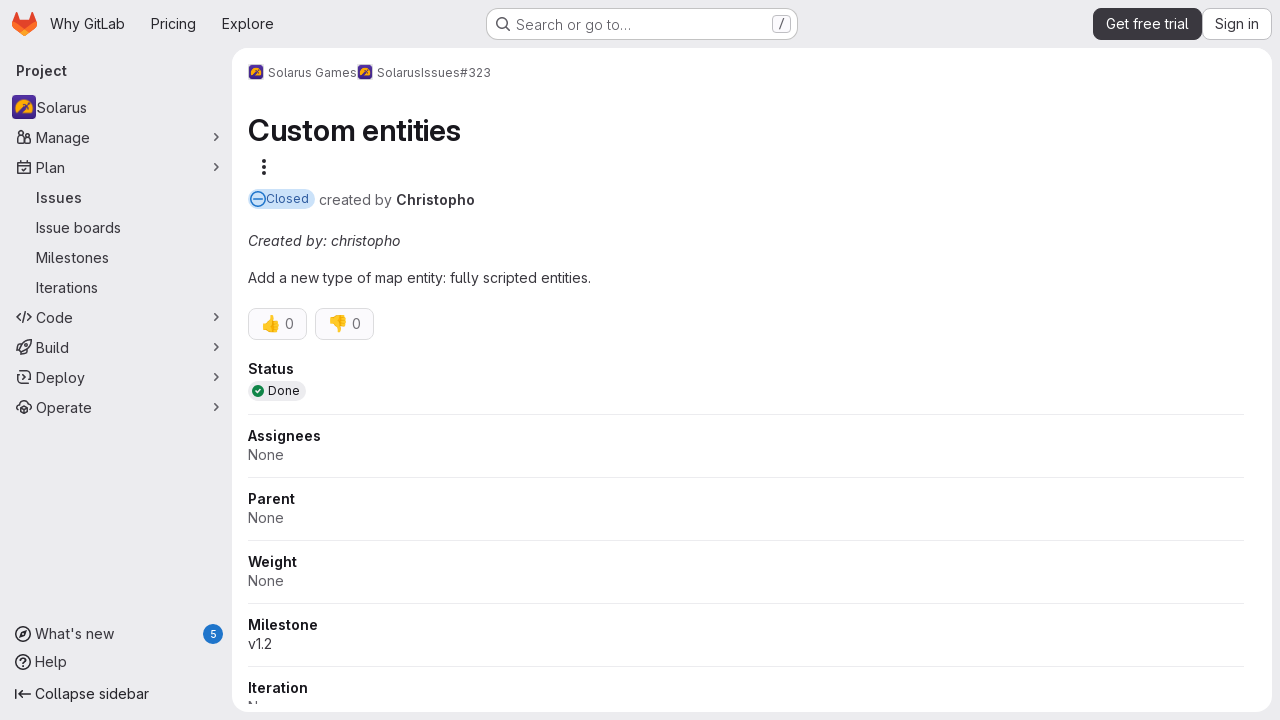

--- FILE ---
content_type: text/javascript
request_url: https://gitlab.com/assets/webpack/814f5a10.b8cb4ebf.chunk.js
body_size: 7289
content:
(this.webpackJsonp=this.webpackJsonp||[]).push([["814f5a10"],{"+Vaw":function(t,e,s){"use strict";s.d(e,"a",(function(){return a})),s.d(e,"b",(function(){return o}));var r=s("zNqO"),i=s("EXdk"),n=s("Cn4y");const a={stacked:Object(n.b)(i.i,!1)},o=Object(r.c)({props:a,computed:{isStacked(){const{stacked:t}=this;return""===t||t},isStackedAlways(){return!0===this.isStacked},stackedTableClasses(){const{isStackedAlways:t}=this;return{"b-table-stacked":t,["b-table-stacked-"+this.stacked]:!t&&this.isStacked}}}})},"3Mad":function(t,e,s){"use strict";s.d(e,"a",(function(){return d})),s.d(e,"b",(function(){return h}));s("UezY"),s("z6RN"),s("hG7+"),s("v2fZ");var r=s("zNqO"),i=s("EXdk"),n=s("MHCW"),a=s("dJQL"),o=s("Cn4y"),l=s("fCkf"),c=s("Z48/"),b=s("nbER");const d={bordered:Object(o.b)(i.g,!1),borderless:Object(o.b)(i.g,!1),captionTop:Object(o.b)(i.g,!1),dark:Object(o.b)(i.g,!1),fixed:Object(o.b)(i.g,!1),hover:Object(o.b)(i.g,!1),noBorderCollapse:Object(o.b)(i.g,!1),outlined:Object(o.b)(i.g,!1),responsive:Object(o.b)(i.i,!1),small:Object(o.b)(i.g,!1),stickyHeader:Object(o.b)(i.i,!1),striped:Object(o.b)(i.g,!1),tableClass:Object(o.b)(i.e),tableVariant:Object(o.b)(i.r)},h=Object(r.c)({mixins:[b.a],provide(){var t=this;return{getBvTable:function(){return t}}},inheritAttrs:!1,props:d,computed:{isTableSimple:()=>!1,isResponsive(){const{responsive:t}=this;return""===t||t},isStickyHeader(){let{stickyHeader:t}=this;return t=""===t||t,!this.isStacked&&t},wrapperClasses(){const{isResponsive:t}=this;return[this.isStickyHeader?"b-table-sticky-header":"",!0===t?"table-responsive":t?"table-responsive table-responsive-"+this.responsive:""].filter(n.a)},wrapperStyles(){const{isStickyHeader:t}=this;return t&&!Object(a.b)(t)?{maxHeight:t}:{}},tableClasses(){let{hover:t,tableVariant:e,selectableTableClasses:s,stackedTableClasses:r,tableClass:i,computedBusy:n}=Object(l.a)(this);return t=this.isTableSimple?t:t&&this.computedItems.length>0&&!n,[i,{"table-striped":this.striped,"table-hover":t,"table-dark":this.dark,"table-bordered":this.bordered,"table-borderless":this.borderless,"table-sm":this.small,"gl-border":this.outlined,"b-table-fixed":this.fixed,"b-table-caption-top":this.captionTop,"b-table-no-border-collapse":this.noBorderCollapse},e?`${this.dark?"bg":"table"}-${e}`:"",r,s]},tableAttrs(){const{computedItems:t,filteredItems:e,computedFields:s,selectableTableAttrs:r,computedBusy:i}=Object(l.a)(this),n=this.isTableSimple?{}:{"aria-busy":Object(c.e)(i),"aria-colcount":Object(c.e)(s.length),"aria-describedby":this.bvAttrs["aria-describedby"]||this.$refs.caption?this.captionId:null};return{"aria-rowcount":t&&e&&e.length>t.length?Object(c.e)(e.length):null,...this.bvAttrs,id:this.safeId(),role:this.bvAttrs.role||"table",...n,...r}}},render(t){const{wrapperClasses:e,renderCaption:s,renderColgroup:r,renderThead:i,renderTbody:a,renderTfoot:o}=Object(l.a)(this),c=[];this.isTableSimple?c.push(this.normalizeSlot()):(c.push(s?s():null),c.push(r?r():null),c.push(i?i():null),c.push(a?a():null),c.push(o?o():null));const b=t("table",{staticClass:"table b-table",class:this.tableClasses,attrs:this.tableAttrs,key:"b-table"},c.filter(n.a));return e.length>0?t("div",{class:e,style:this.wrapperStyles,key:"wrap"},[b]):b}})},DFOb:function(t,e,s){"use strict";s.d(e,"a",(function(){return d}));var r=s("zNqO"),i=s("n64d"),n=s("EXdk"),a=s("Cn4y"),o=s("nbER"),l=s("/Tki"),c=s("slyf");const b=Object(a.c)({variant:Object(a.b)(n.r)},i.U),d=Object(r.c)({name:i.U,mixins:[o.a,l.a,c.a],provide(){var t=this;return{getBvTableTr:function(){return t}}},inject:{getBvTableRowGroup:{default:function(){return function(){return{}}}}},inheritAttrs:!1,props:b,computed:{bvTableRowGroup(){return this.getBvTableRowGroup()},inTbody(){return this.bvTableRowGroup.isTbody},inThead(){return this.bvTableRowGroup.isThead},inTfoot(){return this.bvTableRowGroup.isTfoot},isDark(){return this.bvTableRowGroup.isDark},isStacked(){return this.bvTableRowGroup.isStacked},isResponsive(){return this.bvTableRowGroup.isResponsive},isStickyHeader(){return this.bvTableRowGroup.isStickyHeader},hasStickyHeader(){return!this.isStacked&&this.bvTableRowGroup.hasStickyHeader},tableVariant(){return this.bvTableRowGroup.tableVariant},headVariant(){return this.inThead?this.bvTableRowGroup.headVariant:null},footVariant(){return this.inTfoot?this.bvTableRowGroup.footVariant:null},isRowDark(){return"light"!==this.headVariant&&"light"!==this.footVariant&&("dark"===this.headVariant||"dark"===this.footVariant||this.isDark)},trClasses(){const{variant:t}=this;return[t?`${this.isRowDark?"bg":"table"}-${t}`:null]},trAttrs(){return{role:"row",...this.bvAttrs}}},render(t){return t("tr",{class:this.trClasses,attrs:this.trAttrs,on:this.bvListeners},this.normalizeSlot())}})},FJDO:function(t,e,s){"use strict";s.d(e,"a",(function(){return z})),s.d(e,"b",(function(){return E}));s("UezY"),s("z6RN"),s("hG7+"),s("3UXl"),s("iyoE"),s("v2fZ");var r=s("zNqO"),i=s("pTIT"),n=s("Ld9G"),a=s("EXdk"),o=s("/2q6"),l=s("LTP3"),c=s("S6lQ"),b=s("MHCW"),d=s("dJQL"),h=s("gRVG"),u=s("Cn4y"),p=s("fCkf"),f=s("Z48/"),T=s("n64d"),y=s("nbER"),O=s("/Tki"),m=s("slyf");const v=Object(u.c)({headVariant:Object(u.b)(a.r)},T.N),j=Object(r.c)({name:T.N,mixins:[y.a,O.a,m.a],provide(){var t=this;return{getBvTableRowGroup:function(){return t}}},inject:{getBvTable:{default:function(){return function(){return{}}}}},inheritAttrs:!1,props:v,computed:{bvTable(){return this.getBvTable()},isThead:()=>!0,isDark(){return this.bvTable.dark},isStacked(){return this.bvTable.isStacked},isResponsive(){return this.bvTable.isResponsive},isStickyHeader(){return!this.isStacked&&this.bvTable.stickyHeader},hasStickyHeader(){return!this.isStacked&&this.bvTable.stickyHeader},tableVariant(){return this.bvTable.tableVariant},theadClasses(){return[this.headVariant?"thead-"+this.headVariant:null]},theadAttrs(){return{role:"rowgroup",...this.bvAttrs}}},render(t){return t("thead",{class:this.theadClasses,attrs:this.theadAttrs,on:this.bvListeners},this.normalizeSlot())}});var k=s("nvRd"),w=s("DFOb"),g=s("hk69"),C=s("g2KI"),R=s("ybM2");const S=function(t){return`head(${t||""})`},V=function(t){return`foot(${t||""})`},z={headRowVariant:Object(u.b)(a.r),headVariant:Object(u.b)(a.r),theadClass:Object(u.b)(a.e),theadTrClass:Object(u.b)(a.e)},E=Object(r.c)({props:z,methods:{fieldClasses:t=>[t.class?t.class:"",t.thClass?t.thClass:""],headClicked(t,e,s){this.stopIfBusy&&this.stopIfBusy(t)||Object(C.a)(t)||Object(R.a)(this.$el)||(Object(l.f)(t),this.$emit(i.r,e.key,e,t,s),this.isSortable&&this.handleSort(e.key,e,t,s))},renderThead(t=!1){var e=this;const{computedFields:s,isSortable:r,isSelectable:a,headVariant:l,footVariant:u,headRowVariant:T,footRowVariant:y}=Object(p.a)(this),O=this.$createElement;if(this.isStackedAlways||0===s.length)return O();const m=r||this.hasListener(i.r),v=a?this.selectAllRows:h.a,C=a?this.clearSelected:h.a,R=s.map((function(s,i){const{label:a,labelHtml:o,variant:l,stickyColumn:d,key:h}=s;let u=null;s.label.trim()||s.headerTitle||(u=Object(f.d)(s.key));const p={};m&&(p.click=function(r){e.headClicked(r,s,t)},p.keydown=function(r){const i=r.keyCode;i!==n.c&&i!==n.h||e.headClicked(r,s,t)});const T=r?e.sortTheadThAttrs(h,s,t):{},y=r?e.sortTheadThClasses(h,s,t):null,j=r?e.sortTheadThLabel(h,s,t):null,k={class:[{"gl-relative":j},e.fieldClasses(s),y],props:{variant:l,stickyColumn:d},style:s.thStyle||{},attrs:{tabindex:m&&s.sortable?"0":null,abbr:s.headerAbbr||null,title:s.headerTitle||null,"aria-colindex":i+1,"aria-label":u,...e.getThValues(null,h,s.thAttr,t?"foot":"head",{}),...T},on:p,key:h};let w=[S(h),S(h.toLowerCase()),S()];t&&(w=[V(h),V(h.toLowerCase()),V(),...w]);const R={label:a,column:h,field:s,isFoot:t,selectAllRows:v,clearSelected:C},z=e.normalizeSlot(w,R)||O("div",{domProps:Object(c.a)(o,a)}),E=j?O("span",{staticClass:"gl-sr-only"},` (${j})`):null;return O(g.a,k,[z,E].filter(b.a))})).filter(b.a),z=[];if(t)z.push(O(w.a,{class:this.tfootTrClass,props:{variant:Object(d.o)(y)?T:y}},R));else{const t={columns:s.length,fields:s,selectAllRows:v,clearSelected:C};z.push(this.normalizeSlot(o.x,t)||O()),z.push(O(w.a,{class:this.theadTrClass,props:{variant:T}},R))}return O(t?k.a:j,{class:(t?this.tfootClass:this.theadClass)||null,props:t?{footVariant:u||l||null}:{headVariant:l||null},key:t?"bv-tfoot":"bv-thead"},z)}}})},Zf18:function(t,e,s){"use strict";s.d(e,"a",(function(){return I})),s.d(e,"b",(function(){return $}));s("3UXl"),s("iyoE"),s("UezY"),s("z6RN"),s("hG7+"),s("v2fZ"),s("ZzK0"),s("BzOf");var r=s("zNqO"),i=s("pTIT"),n=s("Ld9G"),a=s("EXdk"),o=s("88df"),l=s("MGi3"),c=s("fCkf"),b=s("LTP3"),d=s("eOJu"),h=s("Cn4y"),u=s("n64d"),p=s("nbER"),f=s("/Tki"),T=s("slyf");const y=Object(h.c)({tbodyTransitionHandlers:Object(h.b)(a.n),tbodyTransitionProps:Object(h.b)(a.n)},u.K),O=Object(r.c)({name:u.K,mixins:[p.a,f.a,T.a],provide(){var t=this;return{getBvTableRowGroup:function(){return t}}},inject:{getBvTable:{default:function(){return function(){return{}}}}},inheritAttrs:!1,props:y,computed:{bvTable(){return this.getBvTable()},isTbody:()=>!0,isDark(){return this.bvTable.dark},isStacked(){return this.bvTable.isStacked},isResponsive(){return this.bvTable.isResponsive},isStickyHeader:()=>!1,hasStickyHeader(){return!this.isStacked&&this.bvTable.stickyHeader},tableVariant(){return this.bvTable.tableVariant},isTransitionGroup(){return this.tbodyTransitionProps||this.tbodyTransitionHandlers},tbodyAttrs(){return{role:"rowgroup",...this.bvAttrs}},tbodyProps(){const{tbodyTransitionProps:t}=this;return t?{...t,tag:"tbody"}:{}}},render(t){const e={props:this.tbodyProps,attrs:this.tbodyAttrs};return this.isTransitionGroup?(e.on=this.tbodyTransitionHandlers||{},e.nativeOn=this.bvListeners):e.on=this.bvListeners,t(this.isTransitionGroup?"transition-group":"tbody",e,this.normalizeSlot())}});var m=s("g2KI"),v=s("ybM2"),j=s("/2q6"),k=s("bBHQ"),w=s("WkQt"),g=s("dJQL"),C=s("Z48/"),R=s("DFOb"),S=s("s/Pp"),V=s("hk69"),z=s("vIPC");const E={detailsTdClass:Object(h.b)(a.e),tbodyTrAttr:Object(h.b)(a.o),tbodyTrClass:Object(h.b)([...a.e,a.j])},H=Object(r.c)({mixins:[k.a],props:E,methods:{getTdValues(t,e,s,r){const{bvParent:i}=this;if(s){const r=Object(w.a)(t,e,"");return Object(g.e)(s)?s(r,e,t):Object(g.m)(s)&&Object(g.e)(i[s])?i[s](r,e,t):s}return r},getThValues(t,e,s,r,i){const{bvParent:n}=this;if(s){const i=Object(w.a)(t,e,"");return Object(g.e)(s)?s(i,e,t,r):Object(g.m)(s)&&Object(g.e)(n[s])?n[s](i,e,t,r):s}return i},getFormattedValue(t,e){const{key:s}=e,r=this.getFieldFormatter(s);let i=Object(w.a)(t,s,null);return Object(g.e)(r)&&(i=r(i,s,t)),Object(g.o)(i)?"":i},toggleDetailsFactory(t,e){var s=this;return function(){t&&s.$set(e,z.d,!e[z.d])}},rowHovered(t){this.tbodyRowEventStopped(t)||this.emitTbodyRowEvent(i.H,t)},rowUnhovered(t){this.tbodyRowEventStopped(t)||this.emitTbodyRowEvent(i.K,t)},renderTbodyRowCell(t,e,s,r){var i=this;const{isStacked:n}=this,{key:a,label:o,isRowHeader:l}=t,b=this.$createElement,d=this.hasNormalizedSlot(j.r),h=this.getFormattedValue(s,t),u=!n&&(this.isResponsive||this.stickyHeader)&&t.stickyColumn,p=u?l?V.a:S.a:l?"th":"td",f=s[z.b]&&s[z.b][a]?s[z.b][a]:t.variant||null,T={class:[t.class?t.class:"",this.getTdValues(s,a,t.tdClass,"")],props:{},attrs:{"aria-colindex":String(e+1),...l?this.getThValues(s,a,t.thAttr,"row",{}):this.getTdValues(s,a,t.tdAttr,{})},key:`row-${r}-cell-${e}-${a}`};u?T.props={stackedHeading:n?o:null,stickyColumn:!0,variant:f}:(T.attrs["data-label"]=n&&!Object(g.o)(o)?Object(C.e)(o):null,T.attrs.role=l?"rowheader":"cell",T.attrs.scope=l?"row":null,f&&T.class.push(`${this.dark?"bg":"table"}-${f}`));const y={item:s,index:r,field:t,unformatted:Object(w.a)(s,a,""),value:h,toggleDetails:this.toggleDetailsFactory(d,s),detailsShowing:Boolean(s[z.d])};Object(c.a)(this).supportsSelectableRows&&(y.rowSelected=this.isRowSelected(r),y.selectRow=function(){return i.selectRow(r)},y.unselectRow=function(){return i.unselectRow(r)});const O=this.$_bodyFieldSlotNameCache[a];let m=O?this.normalizeSlot(O,y):Object(C.e)(h);return this.isStacked&&(m=[b("div",[m])]),b(p,T,[m])},renderTbodyRow(t,e){var s=this;const{computedFields:n,striped:a,primaryKey:o,currentPage:l,perPage:b,tbodyTrClass:d,tbodyTrAttr:h,hasSelectableRowClick:u}=Object(c.a)(this),p=this.$createElement,f=this.hasNormalizedSlot(j.r),T=t[z.d]&&f,y=this.$listeners[i.E]||u,O=[],m=T?this.safeId(`_details_${e}_`):null,v=n.map((function(r,i){return s.renderTbodyRowCell(r,i,t,e)}));let k=null;l&&b&&b>0&&(k=String((l-1)*b+e+1));const V=Object(C.e)(Object(w.a)(t,o))||null,E=V||Object(C.e)(e),H=V?this.safeId("_row_"+V):null,A=Object(c.a)(this).selectableRowClasses?this.selectableRowClasses(e):{},I=Object(c.a)(this).selectableRowAttrs?this.selectableRowAttrs(e):{},$=Object(g.e)(d)?d(t,"row"):d,x=Object(g.e)(h)?h(t,"row"):h;if(O.push(p(R.a,{class:[$,A,T?"b-table-has-details":""],props:{variant:t[z.c]||null},attrs:{id:H,...x,tabindex:y?"0":null,"data-pk":V||null,"aria-details":m,"aria-owns":m,"aria-rowindex":k,...I},on:{mouseenter:this.rowHovered,mouseleave:this.rowUnhovered},key:`__b-table-row-${E}__`,ref:"item-rows",[r.b]:!0},v)),T){const r={item:t,index:e,fields:n,toggleDetails:this.toggleDetailsFactory(f,t)};Object(c.a)(this).supportsSelectableRows&&(r.rowSelected=this.isRowSelected(e),r.selectRow=function(){return s.selectRow(e)},r.unselectRow=function(){return s.unselectRow(e)});const i=p(S.a,{props:{colspan:n.length},class:this.detailsTdClass},[this.normalizeSlot(j.r,r)]);a&&O.push(p("tr",{staticClass:"d-none",attrs:{"aria-hidden":"true",role:"presentation"},key:"__b-table-details-stripe__"+E}));const o=Object(g.e)(this.tbodyTrClass)?this.tbodyTrClass(t,j.r):this.tbodyTrClass,l=Object(g.e)(this.tbodyTrAttr)?this.tbodyTrAttr(t,j.r):this.tbodyTrAttr;O.push(p(R.a,{staticClass:"b-table-details",class:[o],props:{variant:t[z.c]||null},attrs:{...l,id:m,tabindex:"-1"},key:"__b-table-details__"+E},[i]))}else f&&(O.push(p()),a&&O.push(p()));return O}}}),A=function(t){return`cell(${t||""})`},I=Object(d.m)({...y,...E,tbodyClass:Object(h.b)(a.e)}),$=Object(r.c)({mixins:[H],props:I,beforeDestroy(){this.$_bodyFieldSlotNameCache=null},methods:{getTbodyTrs(){const{$refs:t}=this,e=t.tbody?t.tbody.$el||t.tbody:null,s=(t["item-rows"]||[]).map((function(t){return t.$el||t}));return e&&e.children&&e.children.length>0&&s&&s.length>0?Object(o.d)(e.children).filter((function(t){return Object(o.a)(s,t)})):[]},getTbodyTrIndex(t){if(!Object(l.s)(t))return-1;const e="TR"===t.tagName?t:Object(l.e)("tr",t,!0);return e?this.getTbodyTrs().indexOf(e):-1},emitTbodyRowEvent(t,e){if(t&&e&&e.target){const s=this.getTbodyTrIndex(e.target);if(s>-1){const r=this.computedItems[s];this.hasListener(t)&&this.$emit(t,r,s,e),t===i.E&&this.hasSelectableRowClick&&this.selectionHandler(r,s,e)}}},tbodyRowEventStopped(t){return this.stopIfBusy&&this.stopIfBusy(t)},onTbodyRowKeydown(t){const{target:e,keyCode:s}=t;if(!this.tbodyRowEventStopped(t)&&"TR"===e.tagName&&Object(l.q)(e)&&0===e.tabIndex)if(Object(o.a)([n.c,n.h],s))Object(b.f)(t),this.onTBodyRowClicked(t);else if(Object(o.a)([n.i,n.a,n.e,n.b],s)){const r=this.getTbodyTrIndex(e);if(r>-1){Object(b.f)(t);const e=this.getTbodyTrs(),i=t.shiftKey;s===n.e||i&&s===n.i?Object(l.d)(e[0]):s===n.b||i&&s===n.a?Object(l.d)(e[e.length-1]):s===n.i&&r>0?Object(l.d)(e[r-1]):s===n.a&&r<e.length-1&&Object(l.d)(e[r+1])}}},onTBodyRowClicked(t){const{$refs:e}=this,s=e.tbody?e.tbody.$el||e.tbody:null;this.tbodyRowEventStopped(t)||Object(m.a)(t)||Object(v.a)(s||this.$el)||this.emitTbodyRowEvent(i.E,t)},onTbodyRowMiddleMouseRowClicked(t){this.tbodyRowEventStopped(t)||2!==t.which||this.emitTbodyRowEvent(i.I,t)},onTbodyRowContextmenu(t){this.tbodyRowEventStopped(t)||this.emitTbodyRowEvent(i.F,t)},onTbodyRowDblClicked(t){this.tbodyRowEventStopped(t)||Object(m.a)(t)||this.emitTbodyRowEvent(i.G,t)},renderTbody(){var t=this;const{computedItems:e,renderBusy:s,renderTopRow:r,renderEmpty:n,renderBottomRow:a,hasSelectableRowClick:o}=Object(c.a)(this),l=this.$createElement,b=this.hasListener(i.E)||o,d=[],u=s?s():null;if(u)d.push(u);else{const s={};let i=A();i=this.hasNormalizedSlot(i)?i:null,this.computedFields.forEach((function(e){const{key:r}=e,n=A(r),a=A(r.toLowerCase());s[r]=t.hasNormalizedSlot(n)?n:t.hasNormalizedSlot(a)?a:i})),this.$_bodyFieldSlotNameCache=s,d.push(r?r():l()),e.forEach((function(e,s){d.push(t.renderTbodyRow(e,s))})),d.push(n?n():l()),d.push(a?a():l())}const p={auxclick:this.onTbodyRowMiddleMouseRowClicked,contextmenu:this.onTbodyRowContextmenu,dblclick:this.onTbodyRowDblClicked};b&&(p.click=this.onTBodyRowClicked,p.keydown=this.onTbodyRowKeydown);return l(O,{class:this.tbodyClass||null,props:Object(h.d)(y,this.$props),on:p,ref:"tbody"},d)}}})},con9:function(t,e,s){"use strict";s.d(e,"b",(function(){return w})),s.d(e,"a",(function(){return g}));s("RFHG"),s("z6RN"),s("xuo1");var r=s("zNqO"),i=s("pTIT"),n=s("EXdk"),a=s("bBHQ"),o=s("dJQL"),l=s("7I1/"),c=s("nf9o"),b=s("RzIj"),d=s("W1rz"),h=s("eOJu"),u=s("Cn4y"),p=s("fCkf"),f=(s("ZzK0"),s("BzOf"),s("UezY"),s("hG7+"),s("v2fZ"),s("MHCW")),T=s("Z48/"),y=s("vIPC");const O=function(t,e){const s=[];if(Object(o.a)(t)&&t.filter(f.a).forEach((function(t){if(Object(o.m)(t))s.push({key:t,label:Object(T.d)(t)});else if(Object(o.i)(t)&&t.key&&Object(o.m)(t.key))s.push(Object(h.b)(t));else if(Object(o.i)(t)&&1===Object(h.h)(t).length){const e=Object(h.h)(t)[0],r=function(t,e){let s=null;return Object(o.m)(e)?s={key:t,label:e}:Object(o.e)(e)?s={key:t,formatter:e}:Object(o.i)(e)?(s=Object(h.b)(e),s.key=s.key||t):!1!==e&&(s={key:t}),s}(e,t[e]);r&&s.push(r)}})),0===s.length&&Object(o.a)(e)&&e.length>0){const t=e[0];Object(h.h)(t).forEach((function(t){y.e[t]||s.push({key:t,label:Object(T.d)(t)})}))}const r={};return s.filter((function(t){return!r[t.key]&&(r[t.key]=!0,t.label=Object(o.m)(t.label)?t.label:Object(T.d)(t.key),!0)}))},{mixin:m,props:v,prop:j,event:k}=Object(b.a)("value",{type:n.b,defaultValue:[]}),w=Object(h.m)({...v,fields:Object(u.b)(n.b,null),items:Object(u.b)(n.b,[]),primaryKey:Object(u.b)(n.r),[j]:Object(u.b)(n.b,[])}),g=Object(r.c)({mixins:[m,a.a],props:w,data(){const{items:t}=this;return{localItems:Object(o.a)(t)?t.slice():[]}},computed:{computedFields(){return O(this.fields,this.localItems)},computedFieldsObj(){const{bvParent:t}=this;return this.computedFields.reduce((function(e,s){if(e[s.key]=Object(h.b)(s),s.formatter){let r=s.formatter;Object(o.m)(r)&&Object(o.e)(t[r])?r=t[r]:Object(o.e)(r)||(r=void 0),e[s.key].formatter=r}return e}),{})},computedItems(){const{paginatedItems:t,sortedItems:e,filteredItems:s,localItems:r}=Object(p.a)(this);return(t||e||s||r||[]).slice()},context(){const{perPage:t,currentPage:e}=Object(p.a)(this);return{filter:this.localFilter,sortBy:this.localSortBy,sortDesc:this.localSortDesc,perPage:Object(c.b)(Object(d.b)(t,0),0),currentPage:Object(c.b)(Object(d.b)(e,0),1),apiUrl:this.apiUrl}}},watch:{items(t){this.localItems=Object(o.a)(t)?t.slice():[]},computedItems(t,e){Object(l.a)(t,e)||this.$emit(k,t)},context(t,e){Object(l.a)(t,e)||(this.$emit(i.h,t),this.hasSelectableRowClick&&this.clearSelected())}},mounted(){this.$emit(k,this.computedItems)},methods:{getFieldFormatter(t){const e=this.computedFieldsObj[t];return e?e.formatter:void 0}}})},fhcD:function(t,e,s){"use strict";s.d(e,"a",(function(){return l})),s.d(e,"b",(function(){return c}));var r=s("zNqO"),i=s("EXdk"),n=s("/2q6"),a=s("Cn4y"),o=s("nvRd");const l={footClone:Object(a.b)(i.g,!1),footRowVariant:Object(a.b)(i.r),footVariant:Object(a.b)(i.r),tfootClass:Object(a.b)(i.e),tfootTrClass:Object(a.b)(i.e)},c=Object(r.c)({props:l,methods:{renderTFootCustom(){const t=this.$createElement;return this.hasNormalizedSlot(n.c)?t(o.a,{class:this.tfootClass||null,props:{footVariant:this.footVariant||this.headVariant||null},key:"bv-tfoot-custom"},this.normalizeSlot(n.c,{items:this.computedItems.slice(),fields:this.computedFields.slice(),columns:this.computedFields.length})):t()},renderTfoot(){return this.footClone?this.renderThead(!0):this.renderTFootCustom()}}})},g2KI:function(t,e,s){"use strict";s.d(e,"a",(function(){return a}));var r=s("MGi3"),i=s("vIPC");const n=["TD","TH","TR"],a=function(t){if(!t||!t.target)return!1;const e=t.target;if(e.disabled||-1!==n.indexOf(e.tagName))return!1;if(Object(r.e)(".dropdown-menu",e))return!0;const s="LABEL"===e.tagName?e:Object(r.e)("label",e);if(s){const t=Object(r.h)(s,"for"),e=t?Object(r.j)(t):Object(r.A)("input, select, textarea",s);if(e&&!e.disabled)return!0}return Object(r.v)(e,i.a)}},hk69:function(t,e,s){"use strict";s.d(e,"a",(function(){return l}));var r=s("zNqO"),i=s("n64d"),n=s("Cn4y"),a=s("s/Pp");const o=Object(n.c)(a.b,i.M),l=Object(r.c)({name:i.M,extends:a.a,props:o,computed:{tag:()=>"th"}})},kO9b:function(t,e,s){"use strict";s.d(e,"b",(function(){return n})),s.d(e,"a",(function(){return a}));var r=s("zNqO"),i=s("/2q6");const n={},a=Object(r.c)({methods:{renderColgroup(){const{computedFields:t}=this,e=this.$createElement;let s=e();return this.hasNormalizedSlot(i.u)&&(s=e("colgroup",{key:"colgroup"},[this.normalizeSlot(i.u,{columns:t.length,fields:t})])),s}}})},nvRd:function(t,e,s){"use strict";s.d(e,"a",(function(){return d}));var r=s("zNqO"),i=s("n64d"),n=s("EXdk"),a=s("Cn4y"),o=s("nbER"),l=s("/Tki"),c=s("slyf");const b=Object(a.c)({footVariant:Object(a.b)(n.r)},i.L),d=Object(r.c)({name:i.L,mixins:[o.a,l.a,c.a],provide(){var t=this;return{getBvTableRowGroup:function(){return t}}},inject:{getBvTable:{default:function(){return function(){return{}}}}},inheritAttrs:!1,props:b,computed:{bvTable(){return this.getBvTable()},isTfoot:()=>!0,isDark(){return this.bvTable.dark},isStacked(){return this.bvTable.isStacked},isResponsive(){return this.bvTable.isResponsive},isStickyHeader:()=>!1,hasStickyHeader(){return!this.isStacked&&this.bvTable.stickyHeader},tableVariant(){return this.bvTable.tableVariant},tfootClasses(){return[this.footVariant?"thead-"+this.footVariant:null]},tfootAttrs(){return{...this.bvAttrs,role:"rowgroup"}}},render(t){return t("tfoot",{class:this.tfootClasses,attrs:this.tfootAttrs,on:this.bvListeners},this.normalizeSlot())}})},"s/Pp":function(t,e,s){"use strict";s.d(e,"b",(function(){return T})),s.d(e,"a",(function(){return y}));var r=s("zNqO"),i=s("n64d"),n=s("EXdk"),a=s("MGi3"),o=s("dJQL"),l=s("W1rz"),c=s("Cn4y"),b=s("Z48/"),d=s("nbER"),h=s("/Tki"),u=s("slyf");const p=function(t){return(t=Object(l.b)(t,0))>0?t:null},f=function(t){return Object(o.o)(t)||p(t)>0},T=Object(c.c)({colspan:Object(c.b)(n.m,null,f),rowspan:Object(c.b)(n.m,null,f),stackedHeading:Object(c.b)(n.r),stickyColumn:Object(c.b)(n.g,!1),variant:Object(c.b)(n.r)},i.G),y=Object(r.c)({name:i.G,mixins:[d.a,h.a,u.a],inject:{getBvTableTr:{default:function(){return function(){return{}}}}},inheritAttrs:!1,props:T,computed:{bvTableTr(){return this.getBvTableTr()},tag:()=>"td",inTbody(){return this.bvTableTr.inTbody},inThead(){return this.bvTableTr.inThead},inTfoot(){return this.bvTableTr.inTfoot},isDark(){return this.bvTableTr.isDark},isStacked(){return this.bvTableTr.isStacked},isStackedCell(){return this.inTbody&&this.isStacked},isResponsive(){return this.bvTableTr.isResponsive},isStickyHeader(){return this.bvTableTr.isStickyHeader},hasStickyHeader(){return this.bvTableTr.hasStickyHeader},isStickyColumn(){return!this.isStacked&&(this.isResponsive||this.hasStickyHeader)&&this.stickyColumn},rowVariant(){return this.bvTableTr.variant},headVariant(){return this.bvTableTr.headVariant},footVariant(){return this.bvTableTr.footVariant},tableVariant(){return this.bvTableTr.tableVariant},computedColspan(){return p(this.colspan)},computedRowspan(){return p(this.rowspan)},cellClasses(){let{variant:t,headVariant:e,isStickyColumn:s}=this;return(!t&&this.isStickyHeader&&!e||!t&&s&&this.inTfoot&&!this.footVariant||!t&&s&&this.inThead&&!e||!t&&s&&this.inTbody)&&(t=this.rowVariant||this.tableVariant||"b-table-default"),[t?`${this.isDark?"bg":"table"}-${t}`:null,s?"b-table-sticky-column":null]},cellAttrs(){const{stackedHeading:t}=this,e=this.inThead||this.inTfoot,s=this.computedColspan,r=this.computedRowspan;let i="cell",n=null;return e?(i="columnheader",n=s>0?"colspan":"col"):Object(a.t)(this.tag,"th")&&(i="rowheader",n=r>0?"rowgroup":"row"),{colspan:s,rowspan:r,role:i,scope:n,...this.bvAttrs,"data-label":this.isStackedCell&&!Object(o.o)(t)?Object(b.e)(t):null}}},render(t){const e=[this.normalizeSlot()];return t(this.tag,{class:this.cellClasses,attrs:this.cellAttrs,on:this.bvListeners},[this.isStackedCell?t("div",[e]):e])}})},vIPC:function(t,e,s){"use strict";s.d(e,"b",(function(){return r})),s.d(e,"c",(function(){return i})),s.d(e,"d",(function(){return n})),s.d(e,"e",(function(){return a})),s.d(e,"a",(function(){return o}));const r="_cellVariants",i="_rowVariant",n="_showDetails",a=[r,i,n].reduce((function(t,e){return{...t,[e]:!0}}),{}),o=["a","a *","button","button *","input:not(.disabled):not([disabled])","select:not(.disabled):not([disabled])","textarea:not(.disabled):not([disabled])",'[role="link"]','[role="link"] *','[role="button"]','[role="button"] *',"[tabindex]:not(.disabled):not([disabled])"].join(",")},"woj/":function(t,e,s){"use strict";s.d(e,"b",(function(){return l})),s.d(e,"a",(function(){return c}));var r=s("zNqO"),i=s("EXdk"),n=s("/2q6"),a=s("S6lQ"),o=s("Cn4y");const l={caption:Object(o.b)(i.r),captionHtml:Object(o.b)(i.r)},c=Object(r.c)({props:l,computed:{captionId(){return this.isStacked?this.safeId("_caption_"):null}},methods:{renderCaption(){const{caption:t,captionHtml:e}=this,s=this.$createElement;let r=s();const i=this.hasNormalizedSlot(n.t);return(i||t||e)&&(r=s("caption",{attrs:{id:this.captionId},domProps:i?{}:Object(a.a)(e,t),key:"caption",ref:"caption"},this.normalizeSlot(n.t))),r}}})},ybM2:function(t,e,s){"use strict";s.d(e,"a",(function(){return i}));var r=s("MGi3");const i=function(t=document){const e=Object(r.l)();return!!(e&&""!==e.toString().trim()&&e.containsNode&&Object(r.s)(t))&&e.containsNode(t,!0)}},"z8b+":function(t,e,s){"use strict";s.d(e,"a",(function(){return n}));var r=s("zNqO"),i=s("dJQL");const n=Object(r.c)({methods:{hasListener(t){if(Object(r.d)(this))return!0;const e=this.$listeners||{},s=this._events||{};return!Object(i.n)(e[t])||Object(i.a)(s[t])&&s[t].length>0}}})}}]);
//# sourceMappingURL=814f5a10.b8cb4ebf.chunk.js.map

--- FILE ---
content_type: text/javascript
request_url: https://gitlab.com/assets/webpack/pages.projects.issues.show.e9873069.chunk.js
body_size: 239
content:
(this.webpackJsonp=this.webpackJsonp||[]).push([["pages.projects.issues.show"],{248:function(e,t,n){n("HVBj"),n("tGlJ"),e.exports=n("khro")},ejqx:function(e,t,n){"use strict";n.d(t,"a",(function(){return s})),n.d(t,"c",(function(){return i})),n.d(t,"b",(function(){return a}));n("byxs");const s="support-bot",i=function(e){try{var t;const n=document.getElementById(e);return null!=n&&null!==(t=n.dataset)&&void 0!==t&&t.initial?JSON.parse(n.dataset.initial):null}catch{return null}},a=function(e){return"incident"===(null==(t=e)?void 0:t.issueType)||function(e){return"ticket"===(null==e?void 0:e.issueType)||"issue"===(null==e?void 0:e.issueType)&&(null==e?void 0:e.authorUsername)===s}(e);var t}},khro:function(e,t,n){"use strict";n.r(t);var s=n("ejqx");const i=Object(s.c)("js-issuable-app");Object(s.b)(i)?async function(){const e=[n.e("8bd2488a").then(n.bind(null,"qUz0")),Promise.all([n.e("prosemirror"),n.e("814f5a10"),n.e("33ef999c"),n.e("40400d04"),n.e("54d3cffa")]).then(n.bind(null,"0YcL")),n.e("userCallOut").then(n.bind(null,"eRnp"))],[{initRelatedFeatureFlags:t,initUnableToLinkVulnerabilityError:s},{initShow:i},a]=await Promise.all(e);i(),t(),s();const o=a.default;new o({className:"js-epics-sidebar-callout"}),new o({className:"js-weight-sidebar-callout"})}():async function(){const[{initWorkItemsRoot:e}]=await Promise.all([Promise.all([n.e("prosemirror"),n.e("814f5a10"),n.e("d29857fc"),n.e("8112495f"),n.e("decef72f")]).then(n.bind(null,"CmgX"))]);e()}()}},[[248,"runtime","main","commons-pages.groups-pages.groups.achievements-pages.groups.activity-pages.groups.analytics.ci_cd_an-8a40a427","commons-pages.projects-pages.projects.activity-pages.projects.alert_management.details-pages.project-93b287cd"]]]);
//# sourceMappingURL=pages.projects.issues.show.e9873069.chunk.js.map